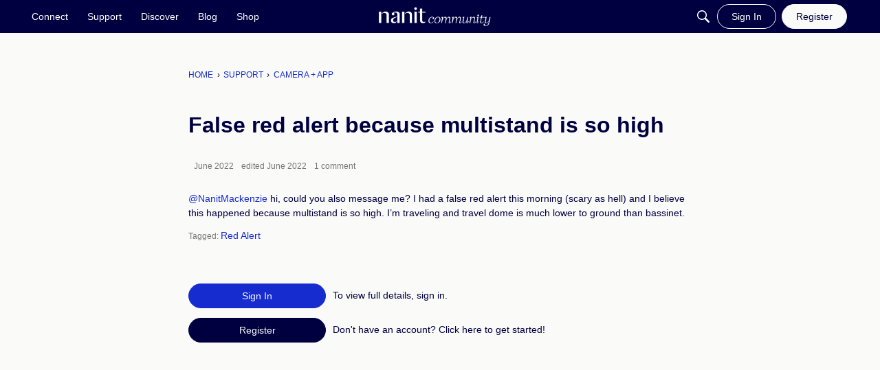

--- FILE ---
content_type: application/x-javascript
request_url: https://community.nanit.com/dist/v2/forum/entries/addons/groups/common.D18MhsWW.min.js
body_size: 228
content:
const __vite__mapDeps=(i,m=__vite__mapDeps,d=(m.f||(m.f=["../../../chunks/addons/kaseya/forum.CknaH5fs.css"])))=>i.map(i=>d[i]);
import{j as s}from"../../../vendor/vendor/react-core.DB6kRN5F.min.js";import{S as o,_ as t,o as i,h as p,C as n,t as r,P as u,a as c,I as l,r as m,b as _}from"../../forum.CZTitky5.min.js";import{P as d}from"../../../chunks/addons/dashboard/PlacesSearchTypeFilter.O9LiYIwh.min.js";const f=new o("event",()=>t(()=>import("../../../chunks/addons/groups/EventSearchDomain.loadable.LhyeVU75.min.js"),__vite__mapDeps([0]),import.meta.url));i(()=>{p("events.view")&&n.addDomain(f),d.addSearchTypes({label:r("Groups"),values:["group"]}),u.addSubType({label:r("Groups"),icon:s.jsx(l,{icon:"search-groups"}),type:c})});m(()=>({name:r("Groups Menu",r("Groups")),url:"/groups",id:"buildin-groups",children:[]}));_("categoryevent",{getDescription:()=>"new or updated events",getDefaultPreferences:a=>{const{CategoryEvent:e}=a??{};return{"preferences.popup.categoryevent":(e==null?void 0:e.popup)??!1,"preferences.email.categoryevent":(e==null?void 0:e.email)??!1}}});


--- FILE ---
content_type: application/x-javascript
request_url: https://community.nanit.com/dist/v2/forum/chunks/addons/dashboard/PlacesSearchTypeFilter.O9LiYIwh.min.js
body_size: 270
content:
import{j as i}from"../../../vendor/vendor/react-core.DB6kRN5F.min.js";import{d1 as w,t as f,ao as C,o as k}from"../../../entries/forum.CZTitky5.min.js";import{u as x}from"../../SearchFormContext.DyhuqJkK.min.js";import{C as b}from"../../vendor/lodash.D5NauYE3.min.js";function v(t,r){for(let e of r)if(!t.has(e))return!1;return!0}function j(t,r){let e=new Set(t);for(let s of r)e.add(s);return e}function m(t,r){let e=new Set(t);for(let s of r)e.delete(s);return e}function a(t){const{form:r,updateForm:e}=x(),s=a.searchTypes,u=b(s.map(l=>l.values)),h=new Set(u);if(s.length<=1)return null;const y=r.types,n=new Set(y??[]);return i.jsx(w,{legend:f("What to search"),tight:!0,children:s.map((l,d)=>{const c=new Set(l.values),S=n.size===0||v(n,c);return i.jsx(C,{label:l.label,onChange:T=>{let p=[];if(T.target.checked){const o=j(c,n);p=Array.from(o)}else{const o=m(n,c);if(o.size===0){const g=m(h,c);p=Array.from(g)}else p=Array.from(o)}e({types:Array.from(p.filter(o=>u.includes(o)))})},checked:S},d)})})}a.searchTypes=[];a.addSearchTypes=t=>{a.searchTypes.push(t)};k(()=>{a.addSearchTypes({label:f("Categories"),values:["category"]}),a.addSearchTypes({label:f("Pages"),values:["customPage"]})});export{a as P};


--- FILE ---
content_type: application/x-javascript
request_url: https://community.nanit.com/dist/v2/forum/entries/addons/zoom/forum.B00UvYzJ.min.js
body_size: 420
content:
import{$ as n,t as i,h as m,cF as d}from"../../forum.CZTitky5.min.js";import{j as g}from"../../../vendor/vendor/react-core.DB6kRN5F.min.js";import{F as u}from"../../../chunks/addons/groups/EventForm.D-JxspcV.min.js";function c(r){const a=n("zoom.isValid",!1),s=n("zoom.createZoomEvents",!1);return g.jsx(u.Provider,{value:{getForeignIDField:({eventID:o,registrationEnabled:e=!1,generateForeignID:t=!1})=>({...(t||!!o&&e)&&{disabled:!0},"x-control":{inputType:"textBox",label:i("Zoom Meeting ID or URL"),description:i("Add a Zoom link or meeting ID to connect this event to Zoom and enable one-click registration and join buttons. Note if your event requires registration, you cannot update your meeting ID or link after creating the event."),...e&&{tooltip:i("You cannot update this event's Zoom URL or ID.")}}}),getGenerateForeignIDField:({eventID:o,foreignID:e,registrationEnabled:t=!1})=>!a||!s||!!o&&t?{}:{...e&&{disabled:!0},"x-control":{inputType:"checkBox",label:i("Create Zoom Meeting"),tooltip:i("This will create a Zoom meeting on behalf of the Zoom integration owner and if you are a registered user, add you as cohost. If you are not a registered Zoom user or not part of the organization that set up the integration, this event may have limited Zoom functionality without the host.")}},mapEventFormSchemaValuesToEventFormValues:o=>{const{foreignID:e,generateForeignID:t=!1}=o;return{...e?{foreignType:"zoom",foreignID:e,createZoom:!1}:{foreignType:"",foreignID:"",createZoom:t},registrationEnabled:void 0}}},children:r.children})}m("staff.allow")&&n("zoom.isValid",!1)&&d(c);
